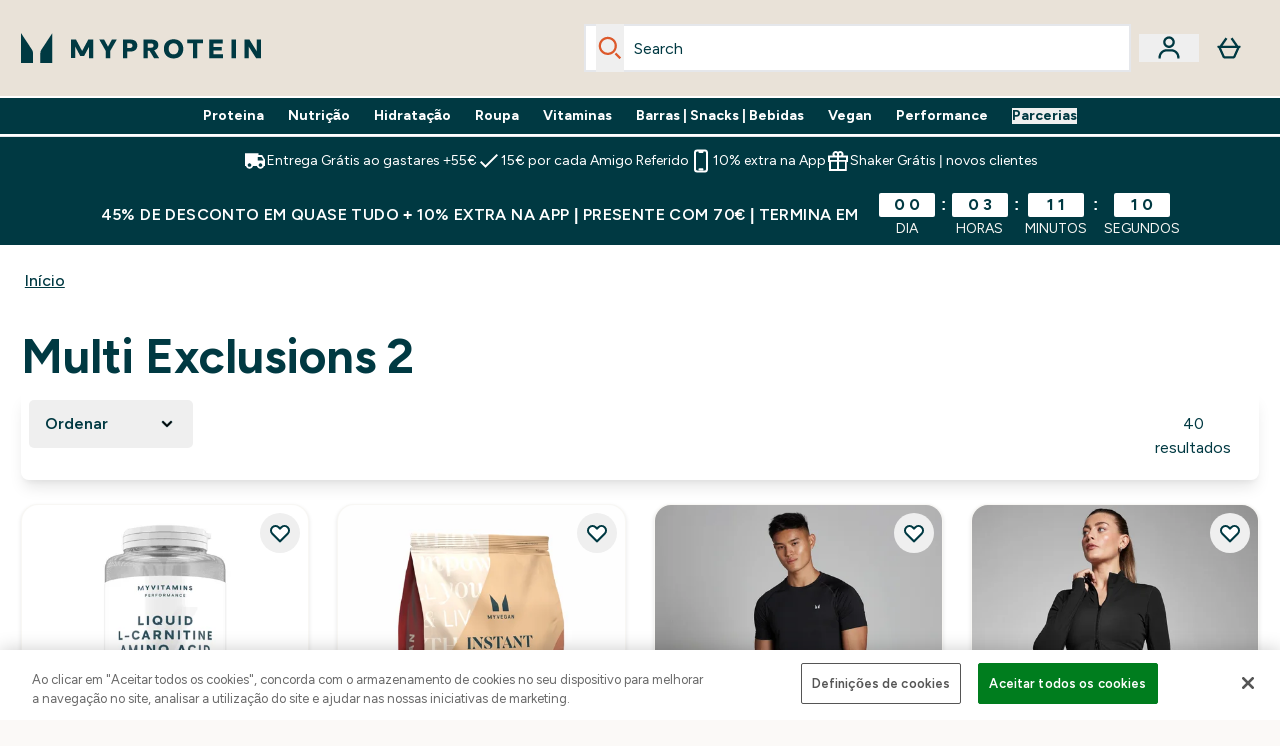

--- FILE ---
content_type: application/x-javascript
request_url: https://www.myprotein.pt/ssr-assets/ProductList.astro_astro_type_script_index_0_lang.ClFleuF5.js
body_size: -77
content:
import{u as n}from"./index.C0pOX_39.js";import{s as o}from"./session.DX-b7HZ3.js";import"./paymentUtils.Dl4Vhtlk.js";class r extends HTMLElement{constructor(){super(),document.getElementById("productListWidget")&&o.subscribe(e=>{e&&window?.tenantConfig?.features?.wishlist?.enabled&&l()})}}customElements.get("product-list")||customElements.define("product-list",r);async function l(){let s=[],i=[];document.querySelectorAll(".plp-wishlist-btn").forEach(t=>{i.push(t.getAttribute("id"))}),(await n({operation:"Products",variables:{skus:i,enableWishlist:window?.tenantConfig?.features?.wishlist?.enabled||!1}}))?.data?.products?.forEach(t=>{t.inWishlist&&s.push(t.sku)}),s?.forEach(t=>{document.getElementById(`${t}`)?.firstElementChild?.classList.add("inWishlist")})}


--- FILE ---
content_type: text/plain;charset=UTF-8
request_url: https://www.myprotein.pt/api/operation/Facets
body_size: -1544
content:
{"data":{"page":{"widgets":[{"__typename":"ProductListWidget","productList":{"facets":[]}}]}},"extensions":{"ray":"O9NRcvaVEfC3lhOFiuFGMw","server":"PRODUCTION-W-QFWTP","flags":[],"experiments":{},"rateLimitersFiring":[{"rateLimitingBucket":"MARKETING_MATERIAL_SIGN_UP","captchaBypassAvailable":[{"type":"V2_VISIBLE","siteKey":"6Lcs1QYUAAAAAJS_m-vZsQCSv6lnqOxXUh_7BnZ1"},{"type":"V2_INVISIBLE","siteKey":"6LfngnAgAAAAAMPEXGKJVrvg_J28w2Gc3j-pmzO7"}]},{"rateLimitingBucket":"REFERRAL_EMAIL","captchaBypassAvailable":[{"type":"V2_VISIBLE","siteKey":"6Lcs1QYUAAAAAJS_m-vZsQCSv6lnqOxXUh_7BnZ1"},{"type":"V2_INVISIBLE","siteKey":"6LfngnAgAAAAAMPEXGKJVrvg_J28w2Gc3j-pmzO7"}]}],"surrogateControl":{"noStore":true,"maxAge":null,"swr":null,"sie":null,"scope":null}}}